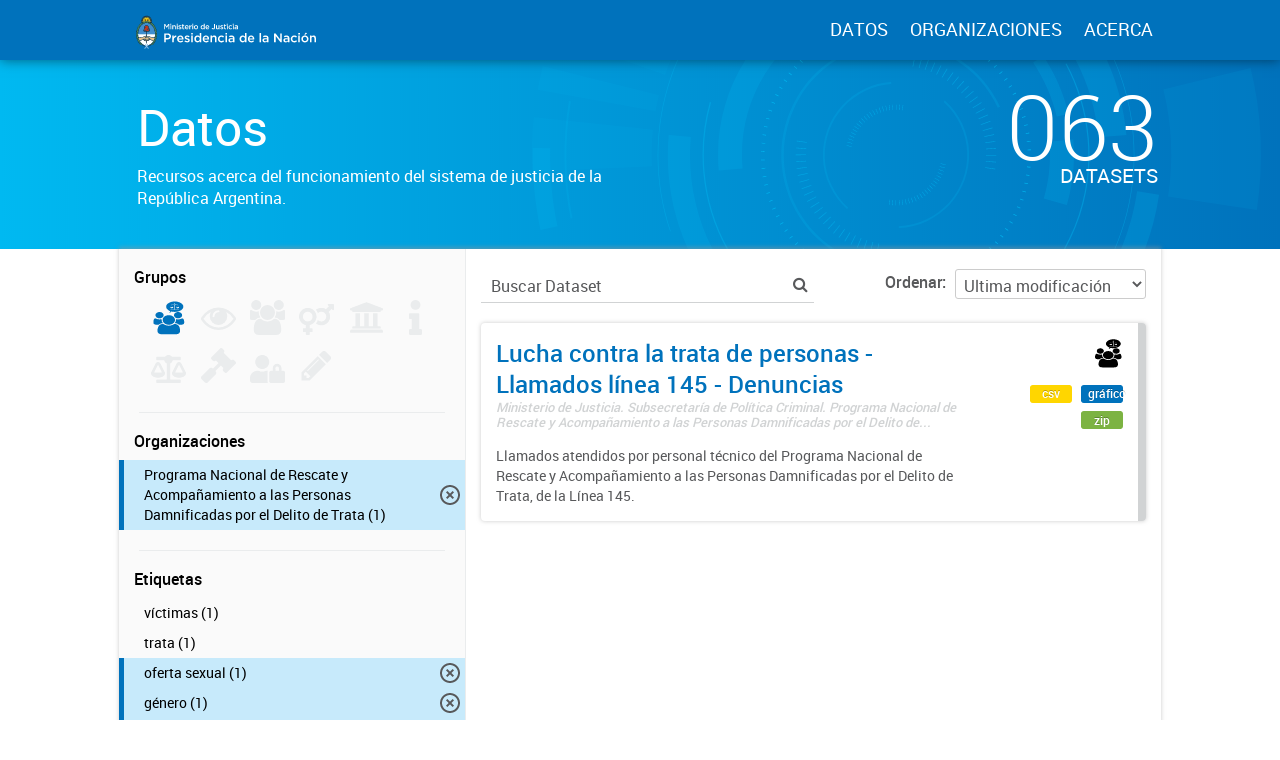

--- FILE ---
content_type: text/html; charset=utf-8
request_url: https://datos.jus.gob.ar/dataset?tags=desapariciones&organization=programa-nacional-de-rescate-y-acompanamiento-a-las-personas-damnificadas-por-el-delito-de-trata&tags=grooming&groups=acceso-a-justicia&tags=explotaci%C3%B3n&tags=g%C3%A9nero&_tags_limit=0&tags=capacitaciones&tags=oferta+sexual
body_size: 11618
content:
<!DOCTYPE html>
<!--[if IE 7]> <html lang="es" class="ie ie7"> <![endif]-->
<!--[if IE 8]> <html lang="es" class="ie ie8"> <![endif]-->
<!--[if IE 9]> <html lang="es" class="ie9"> <![endif]-->
<!--[if gt IE 8]><!--> <html lang="es"> <!--<![endif]-->
  <head>
    <!--[if lte ie 8]><script type="text/javascript" src="/fanstatic/vendor/:version:2016-06-06T15:49:03.71/html5.min.js"></script><![endif]-->
<link rel="stylesheet" type="text/css" href="/fanstatic/vendor/:version:2016-06-06T15:49:03.71/select2/select2.css" />
<link rel="stylesheet" type="text/css" href="/fanstatic/css/:version:2016-07-13T17:30:35.40/main.min.css" />
<link rel="stylesheet" type="text/css" href="/fanstatic/vendor/:version:2016-06-06T15:49:03.71/font-awesome/css/font-awesome.min.css" />
<!--[if ie 7]><link rel="stylesheet" type="text/css" href="/fanstatic/vendor/:version:2016-06-06T15:49:03.71/font-awesome/css/font-awesome-ie7.min.css" /><![endif]-->
<link rel="stylesheet" type="text/css" href="/fanstatic/gobar_css/:version:2019-05-21T08:59:27.37/:bundle:bootstrap_style.css;gobar_style.css" />
<link rel="stylesheet" type="text/css" href="/fanstatic/pages/:version:2018-02-01T07:26:59.88/:bundle:css/bootstrap.css;css/medium-editor.css" />

    <meta charset="utf-8" />
      <meta name="generator" content="ckan 2.5.2" />
      <meta name="viewport" content="width=device-width, initial-scale=1.0">

    <meta property="og:url" content="http://datos.jus.gob.ar">
    <meta property="og:type" content="article">
    <meta property="og:title" content="Portal de Datos Abiertos de la Justicia Argentina">
    <meta property="og:site_name" content="Portal de Datos Abiertos de la Justicia Argentina">
    <meta property="og:description"
          content="Portal de Datos Abiertos de la Justicia Argentina. Recursos libres y reutilizables acerca del sistema de justicia de la República Argentina">
    <meta property="og:image" content="http://datos.jus.gob.ar/img/fb_card.png">
    <meta property="og:image:type" content="image/png">
    <meta property="og:image:width" content="2400">
    <meta property="og:image:height" content="1260">
    <meta property="og:locale" content="es_AR">

    <meta name="twitter:card" content="summary">
    <meta name="twitter:site" content="@jusgobar"/>
    <meta name="twitter:title" content="Datos Justicia Argentina | Datos">
    <meta name="twitter:description" content="Información pública producida, almacenada y publicada por las diferentes áreas del Gobierno de la República Argentina.">
    <meta name="twitter:image:src" content="http://datos.gob.ar/img/twitter_card_data.png">
    <title>Portal de Datos Justicia Argentina - Datos</title>

    
    
    <link rel="shortcut icon" href="/favicon.ico"/>

    <!--[if IE]>
    <script src="/classList.min.js"></script>
    <![endif]-->

    
    
    
    

      
    <link rel="stylesheet" href="https://use.fontawesome.com/releases/v5.8.0/css/all.css" integrity="sha384-Mmxa0mLqhmOeaE8vgOSbKacftZcsNYDjQzuCOm6D02luYSzBG8vpaOykv9lFQ51Y" crossorigin="anonymous">

    
    
      
      
    
    <!-- Google tag (gtag.js) -->
    <script async src="https://www.googletagmanager.com/gtag/js?id=G-WV2T5PRDFE"></script>
    <script>
        window.dataLayer = window.dataLayer || [];
        function gtag(){dataLayer.push(arguments);}
        gtag('js', new Date());
        gtag('config', 'G-WV2T5PRDFE');
    </script>

    
  </head>

  
  <body data-site-root="https://datos.jus.gob.ar/" data-locale-root="https://datos.jus.gob.ar/" >

    
        
<div id="header" class="container-fluid">
    <div id="header-spacing" class="col-xs-12 col-sm-10 col-sm-offset-1">
        <div class="col-xs-12 col-sm-4 no-padding logo-header">
            <a href="/"><img src="/img/jus_logo_1.svg" class="logo-ministerio"></a>
        </div>
        <div class="col-xs-12 col-sm-8 no-padding header-links">
            <a href="/dataset">DATOS</a>
            <a href="/organizaciones">ORGANIZACIONES</a>
            <a href="/datos-abiertos">ACERCA</a>
        </div>
    </div>
</div>
    

    
<!-- Snippet package/title.html start -->


<div id="title" class="package-title container-fluid">
    
<!-- Snippet title_background.html start -->
<div id="background-container">
    
<!-- Snippet svg/home_background.svg start -->
<svg version="1.1" id="background" xmlns="http://www.w3.org/2000/svg" xmlns:xlink="http://www.w3.org/1999/xlink" x="0px" y="0px"
	 viewBox="216 -323.8 1277.3 1283.8" style="enable-background:new 216 -323.8 1277.3 1283.8;" xml:space="preserve">
    <g class="rotate-adjustment" transform="translate(854.7, 318.1)">
        <g id="dieciseis" class="shape-group">
            <g class="rotate-correction" transform="translate(-854.7, -318.1)">
                <circle class="st0" cx="854.7" cy="318.1" r="631.2"/>
                <path class="st1" d="M1143,607.1c-77.1,77.2-180.6,119.7-289.6,119.7v200c82,0,162.5-16.1,237.6-47.9
                    c72.5-30.7,144.2-73.5,200.1-129.4L1143,607.1z"/>
                <path class="st1" d="M1078.7-247.6c-71.6-28.5-147.3-43-225.3-43v200c53,0,103.7,9.7,151.7,28.8L1078.7-247.6z"/>
                <path class="st1" d="M288.9,93.3l185.8,73.9c20.7-51.9,51.3-98.3,91-138.1L424.3-112.3C365.2-53.2,319.7,16,288.9,93.3z"/>
                <path class="st1" d="M261,183.1l195.1,44.2c2-8.7,4.3-17.5,6.8-26l-191.7-57.1C267.4,157,264,170.1,261,183.1z"/>
                <path class="st1" d="M446,319.2H246c0-31,2.2-60.8,6.6-90.3l197.8,29.6C447.5,278.3,446,298.2,446,319.2z"/>
            </g>
        </g>
    </g>
    <g class="rotate-adjustment" transform="translate(854.7, 318.1)">
        <g id="quince" class="shape-group">
            <g class="rotate-correction" transform="translate(-854.7, -318.1)">
                <circle class="st0" cx="854.7" cy="318.1" r="631.2"/>
                <path class="st1" d="M273.6,494.7c-13.3-43.8-21.7-89.4-24.8-135.5l28.9-2c3,43.9,11,87.3,23.6,129L273.6,494.7z"/>
                <path class="st1" d="M1376.7,68.9c-42.4-88.7-107.4-165.8-187.8-222.8l16.8-23.7c84.5,59.9,152.7,140.8,197.2,234L1376.7,68.9z"/>
            </g>
        </g>
    </g>
    <g class="rotate-adjustment" transform="translate(854.7, 318.1)">
        <g id="catorce" class="shape-group">
            <g class="rotate-correction" transform="translate(-854.7, -318.1)">
                <circle class="st0" cx="854.7" cy="318.1" r="631.2"/>
                <path class="st1" d="M635-187.4l-1.2-2.8c65.1-28.3,134.4-43.6,205.8-45.5l0.1,3C768.6-230.8,699.8-215.6,635-187.4z"/>
                <path class="st1" d="M339.9,523.4c-24.4-61.2-37.6-125.9-39.1-192.2l3-0.1c1.5,66,14.6,130.3,38.9,191.2L339.9,523.4z"/>
                <path class="st1" d="M843.1,872.1c-43-0.9-85.8-6.7-127.2-17.4l0.7-2.9c41.1,10.6,83.7,16.4,126.5,17.3V872.1z"/>
            </g>
        </g>
    </g>
    <g class="rotate-adjustment" transform="translate(854.7, 318.1)">
        <g id="trece" class="shape-group">
            <g class="rotate-correction" transform="translate(-854.7, -318.1)">
                <circle class="st0" cx="854.7" cy="318.1" r="631.2"/>
                <path class="st1" d="M489.7,478.1c-22.2-50.5-33.4-104.3-33.4-159.9c0-53.8,10.5-106,31.3-155.1c20.1-47.4,48.8-90,85.4-126.6
                    c36.6-36.6,79.2-65.3,126.6-85.4c49.1-20.8,101.3-31.3,155.1-31.3s106,10.5,155.1,31.3c47.4,20.1,90,48.8,126.6,85.4
                    s65.3,79.2,85.4,126.6c20.8,49.1,31.3,101.3,31.3,155.1c0,51.2-9.6,101-28.4,148.1l-0.9-0.4c18.8-47,28.3-96.6,28.3-147.7
                    c0-53.6-10.5-105.7-31.2-154.7c-20-47.3-48.7-89.8-85.2-126.3s-79-65.1-126.3-85.2c-49-20.7-101-31.2-154.7-31.2
                    C801.1-79.2,749-68.7,700-48c-47.3,20-89.8,48.7-126.3,85.2s-65.1,79-85.2,126.3c-20.7,49-31.2,101-31.2,154.7
                    c0,55.5,11.2,109.1,33.3,159.5L489.7,478.1z"/>
            </g>
        </g>
    </g>
    <g class="rotate-adjustment" transform="translate(854.7, 318.1)">
        <g id="doce" class="shape-group">
            <g class="rotate-correction" transform="translate(-854.7, -318.1)">
                <circle class="st0" cx="854.7" cy="318.1" r="631.2"/>
                <path class="st1" d="M1245.9,47.9c-45.4-65.5-106.9-119-177.9-154.8l18.9-37.5c77.3,38.9,144.2,97.1,193.5,168.4L1245.9,47.9z"/>
                <path class="st1" d="M667.5-119L651-157.6c39.8-17,81.6-29,124.5-35.6l6.4,41.5C742.5-145.7,704-134.7,667.5-119z"/>
                <path class="st1" d="M826,848.8c-34.1-1.8-68.1-6.9-101-15.2l17-67.9c28.6,7.2,58.1,11.6,87.7,13.2L826,848.8z"/>
                <path class="st1" d="M1366.7,461c-9.1,32.9-21.5,65-36.7,95.3l-62.6-31.3c13.2-26.3,23.9-54.2,31.8-82.8L1366.7,461z"/>
            </g>
        </g>
    </g>
    <g class="rotate-adjustment" transform="translate(854.7, 318.1)">
        <g id="once" class="shape-group">
            <g class="rotate-correction" transform="translate(-854.7, -318.1)">
                <circle class="st0" cx="854.7" cy="318.1" r="631.2"/>
                <path class="st1" d="M1142.9,29.9c-34.4-34.4-74.2-62.2-118.3-82.4l15.4-33.6c48.1,22.1,91.5,52.3,129,89.9L1142.9,29.9z"/>
                <path class="st1" d="M629.2-21.5l-20.5-30.8c46.1-30.7,96.9-52.2,150.9-64l7.9,36.2C718-69.3,671.5-49.6,629.2-21.5z"/>
                <path class="st1" d="M580.2,667.9c-13.9-10.9-27.3-22.9-39.9-35.4l26.2-26.2c11.5,11.5,23.8,22.4,36.6,32.5L580.2,667.9z"/>
                <path class="st1" d="M1298.5,345.8c-3.6,58.2-18.3,114.2-43.8,166.6l-33.3-16.2c23.4-48,36.9-99.4,40.1-152.7L1298.5,345.8z"/>
                <path class="st1" d="M801.5,759.6c-57.9-6.9-113-24.8-163.8-53.3l18.1-32.3c46.6,26.1,97.1,42.5,150.1,48.9L801.5,759.6z"/>
            </g>
        </g>
    </g>
    <g class="rotate-adjustment" transform="translate(854.7, 318.1)">
        <g id="diez" class="shape-group">
            <g class="rotate-correction" transform="translate(-854.7, -318.1)">
                <circle class="st0" cx="854.7" cy="318.1" r="631.2"/>
                <path class="st1" d="M627.9,884.7c-74.5-29.8-141.4-73.4-199.1-129.7c-57.6-56.1-102.9-121.9-134.6-195.5l137.7-59.4
                    c23.9,55.5,58.1,105.1,101.6,147.5s94.1,75.3,150.2,97.8L627.9,884.7z"/>
                <path class="st1" d="M1306.2,407c11.7-59.6,11.7-119.8-0.2-179.1l147.1-29.3c15.7,78.6,15.7,158.4,0.2,237.4L1306.2,407z"/>
            </g>
        </g>
    </g>
    <g class="rotate-adjustment" transform="translate(854.7, 318.1)">
        <g id="nueveb" class="shape-group">
            <g class="rotate-correction" transform="translate(-854.7, -318.1)">
                <circle class="st0" cx="854.7" cy="318.1" r="631.2"/>
                <path class="st1" d="M854.4,699.6c-51,0-101.3-10.1-148.3-30c-45.4-19.2-86.1-46.7-121.2-81.8s-62.5-75.8-81.7-121.2
                    c-19.9-47-29.9-97.5-29.9-148.5h37c0,92,35.7,178.5,100.7,243.6c65.1,65.1,151.4,100.9,243.4,100.9L854.4,699.6L854.4,699.6z"/>
            </g>
        </g>
    </g>
    <g class="rotate-adjustment" transform="translate(854.7, 318.1)">
        <g id="nuevea" class="shape-group">
            <g class="rotate-correction" transform="translate(-854.7, -318.1)">
                <circle class="st0" cx="854.7" cy="318.1" r="631.2"/>
                <path class="st1" d="M1241.2,318.2h-47c0-91-35.3-176-99.4-240.1S945.4-21.3,854.7-21.3c-90.8,0-176.2,35.4-240.4,99.7L581,45.2
                    c35.5-35.6,76.9-63.5,123-83.1c47.7-20.2,98.4-30.5,150.7-30.5c52.2,0,102.8,10.2,150.5,30.4c46,19.5,87.4,47.3,122.8,82.8
                    c35.5,35.5,63.4,76.8,82.8,122.9C1231,215.4,1241.2,266.2,1241.2,318.2z"/>
            </g>
        </g>
    </g>
    <g class="rotate-adjustment" transform="translate(854.7, 318.1)">
        <g id="ocho" class="shape-group">
            <g class="rotate-correction" transform="translate(-854.7, -318.1)">
                <circle class="st0" cx="854.7" cy="318.1" r="631.2"/>
                <path class="st1" d="M854.7,641.6c-86.4,0-167.6-33.6-228.7-94.7s-94.7-142.3-94.7-228.7c0-39.7,7.1-78.5,21.1-115.3l1.9,0.7
                    c-13.9,36.5-21,75.1-21,114.5c0,85.9,33.4,166.6,94.1,227.3c60.7,60.7,141.4,94.1,227.3,94.1s166.6-33.4,227.3-94.1
                    c60.7-60.7,94.1-141.4,94.1-227.3c0-44-8.7-86.6-25.9-126.7l1.8-0.8c17.3,40.3,26.1,83.2,26.1,127.5c0,86.4-33.6,167.6-94.7,228.7
                    S941.1,641.6,854.7,641.6z"/>
            </g>
        </g>
    </g>
    <g class="rotate-adjustment" transform="translate(854.7, 318.1)">
        <g id="siete" class="shape-group">
            <g class="rotate-correction" transform="translate(-854.7, -318.1)">
                <circle class="st0" cx="854.7" cy="318.1" r="631.2"/>
                <path class="st1" d="M1130.7,305c-1.6-33.3-9-65.6-22.1-96.1l18.4-7.9c14.1,32.7,22,67.3,23.7,103L1130.7,305z"/>
                <path class="st1" d="M663.7,544.7c-6.4-5.4-12.6-11.1-18.5-17l14.1-14.1c5.5,5.5,11.3,10.9,17.3,15.9L663.7,544.7z"/>
            </g>
        </g>
    </g>
    <g class="rotate-adjustment" transform="translate(854.7, 318.1)">
        <g id="seis" class="shape-group">
            <g class="rotate-correction" transform="translate(-854.7, -318.1)">
                <circle class="st0" cx="854.7" cy="318.1" r="631.2"/>
                <path class="st1" d="M1131.8,426.4l-37.3-14.5c11.7-29.8,17.6-61.6,17.6-93.6h40C1152.1,355.2,1145.2,391.9,1131.8,426.4z"/>
                <path class="st1" d="M597.2,318.2h-40c0-79,30.8-154.2,87-210.3c56.2-56.2,131.2-87.1,210.2-87.1v40c-68,0-133.3,26.8-181.9,75.4
                    C623.9,184.8,597.2,249.2,597.2,318.2z"/>
                <path class="st1" d="M854.4,615.6v-40c69,0,133.6-26.8,182.2-75.4l28.2,28.3C1008.6,584.6,934.4,615.6,854.4,615.6z"/>
            </g>
        </g>
    </g>
    <g class="rotate-adjustment" transform="translate(854.7, 318.1)">
        <g id="cinco" class="shape-group">
            <g class="rotate-correction" transform="translate(-854.7, -318.1)">
                <circle class="st0" cx="854.7" cy="318.1" r="631.2"/>
                <path class="st1" d="M854.4,543.9h-0.8l-0.1-6h0.9L854.4,543.9L854.4,543.9z M868,543.5l-0.4-6l1-0.1l0.4,6L868,543.5z
                     M840.6,543.5l-1-0.1l0.4-6l1,0.1L840.6,543.5z M882.1,542.3l-0.7-6l1-0.1l0.7,6L882.1,542.3z M826.5,542.2l-1-0.1l0.8-6l1,0.1
                    L826.5,542.2z M896.1,540.1l-1.1-5.9l1-0.2l1.1,5.9L896.1,540.1z M812.5,540l-1-0.2l1.1-5.9l1,0.2L812.5,540z M909.9,537.1
                    l-1.5-5.8l1-0.2l1.5,5.8L909.9,537.1z M798.7,536.9l-1-0.3l1.5-5.8l1,0.2L798.7,536.9z M923.6,533.2l-1.8-5.7l0.9-0.3l1.9,5.7
                    L923.6,533.2z M785,533l-1-0.3l1.9-5.7l0.9,0.3L785,533z M936.9,528.5l-2.2-5.6l0.9-0.4l2.2,5.6L936.9,528.5z M771.7,528.2
                    l-0.9-0.4l2.2-5.6l0.9,0.4L771.7,528.2z M950,522.9l-2.5-5.4l0.9-0.4l2.6,5.4L950,522.9z M758.6,522.5l-0.9-0.4l2.6-5.4l0.9,0.4
                    L758.6,522.5z M962.6,516.5l-2.9-5.3l0.9-0.5l2.9,5.3L962.6,516.5z M746,516.1l-0.9-0.5l2.9-5.2l0.9,0.5L746,516.1z M974.8,509.3
                    l-3.2-5.1l0.8-0.5l3.2,5.1L974.8,509.3z M733.8,508.8l-0.9-0.5l3.2-5l0.8,0.5L733.8,508.8z M986.6,501.4l-3.5-4.9l0.8-0.6l3.5,4.8
                    L986.6,501.4z M722,500.9l-0.8-0.6l3.6-4.8l0.8,0.6L722,500.9z M997.8,492.8l-3.8-4.6l0.8-0.6l3.8,4.6L997.8,492.8z M710.8,492.2
                    l-0.8-0.6l3.8-4.6l0.8,0.6L710.8,492.2z M1008.5,483.4l-4.1-4.4l0.7-0.7l4.1,4.4L1008.5,483.4z M700.2,482.8l-0.7-0.7l4.1-4.4
                    l0.7,0.7L700.2,482.8z M1018.5,473.5l-4.4-4.1l0.7-0.7l4.4,4.1L1018.5,473.5z M690.1,472.7l-0.7-0.7l4.4-4.1l0.7,0.7L690.1,472.7z
                     M1028,462.9l-4.6-3.9l0.6-0.8l4.6,3.8L1028,462.9z M680.8,462.1l-0.7-0.8l4.6-3.8l0.6,0.8L680.8,462.1z M1036.7,451.7l-4.8-3.5
                    l0.6-0.8l4.8,3.5L1036.7,451.7z M672.1,450.9l-0.6-0.8l4.9-3.5l0.6,0.8L672.1,450.9z M1044.8,440l-5-3.3l0.5-0.8l5.1,3.2
                    L1044.8,440z M664.1,439.2l-0.5-0.9l5.1-3.2l0.5,0.8L664.1,439.2z M1052.1,427.8l-5.2-2.9l0.5-0.9l5.3,2.9L1052.1,427.8z
                     M656.9,427l-0.5-0.9l5.3-2.9l0.5,0.9L656.9,427z M1058.6,415.2l-5.4-2.6l0.4-0.9l5.4,2.6L1058.6,415.2z M650.4,414.4l-0.4-0.9
                    l5.4-2.5l0.4,0.9L650.4,414.4z M1064.2,402.2l-5.6-2.2l0.4-0.9l5.6,2.2L1064.2,402.2z M644.8,401.5l-0.4-0.9l5.6-2.2l0.4,0.9
                    L644.8,401.5z M1069.2,388.9l-5.7-1.9l0.3-0.9l5.7,1.9L1069.2,388.9z M640,388.1l-0.3-1l5.7-1.8l0.3,0.9L640,388.1z M1073.2,375.3
                    l-5.8-1.5l0.2-1l5.8,1.5L1073.2,375.3z M636,374.5l-0.3-1l5.8-1.5l0.2,1L636,374.5z M1076.2,361.4l-5.9-1.1l0.2-1l5.9,1.1
                    L1076.2,361.4z M632.9,360.7l-0.2-1l5.9-1.1l0.2,1L632.9,360.7z M1078.6,347.4l-5.9-0.8l0.1-1l6,0.7L1078.6,347.4z M630.7,346.7
                    l-0.1-1l6-0.7l0.1,1L630.7,346.7z M1079.9,333.3l-6-0.4l0.1-1l6,0.4L1079.9,333.3z M629.4,332.5l-0.1-1l6-0.4l0.1,1L629.4,332.5z
                     M1080.4,319.4l-6,0.1v-1.3h6V319.4z M635.4,318.2h-6l0,0l-0.2-0.8h6.1L635.4,318.2L635.4,318.2z M1074.1,304.9l-0.1-1l6-0.4l0.1,1
                    L1074.1,304.9z M635.3,304.6l-6-0.4l0.1-1l6,0.4L635.3,304.6z M1072.8,291.1l-0.1-1l6-0.8l0.1,1L1072.8,291.1z M636.6,290.8l-6-0.7
                    l0.1-1l6,0.8L636.6,290.8z M1070.7,277.5l-0.2-1l5.9-1.1l0.2,1L1070.7,277.5z M638.7,277.2l-5.9-1.1l0.2-1l5.9,1.1L638.7,277.2z
                     M1067.7,264l-0.2-1l5.8-1.5l0.3,1L1067.7,264z M641.7,263.7l-5.8-1.5l0.3-1l5.8,1.5L641.7,263.7z M1063.9,250.8l-0.3-0.9l5.7-1.9
                    l0.3,1L1063.9,250.8z M645.5,250.4l-5.7-1.8l0.3-1l5.7,1.9L645.5,250.4z M1059.2,237.8l-0.4-0.9l5.6-2.2l0.4,0.9L1059.2,237.8z
                     M650.2,237.4l-5.6-2.2l0.4-0.9l5.6,2.2L650.2,237.4z M1053.8,225.1l-0.4-0.9l5.4-2.6l0.4,0.9L1053.8,225.1z M655.7,224.7l-5.4-2.5
                    l0.4-0.9l5.4,2.6L655.7,224.7z M1047.6,212.8l-0.5-0.9l5.2-2.9l0.5,0.9L1047.6,212.8z M662,212.4l-5.3-2.9l0.5-0.9l5.2,2.9
                    L662,212.4z M1040.6,200.9l-0.5-0.8l5.1-3.2l0.5,0.9L1040.6,200.9z M669,200.5l-5.1-3.2l0.5-0.9l5.1,3.2L669,200.5z M1032.9,189.5
                    l-0.6-0.8l4.8-3.5l0.6,0.8L1032.9,189.5z M676.8,189.1l-4.9-3.5l0.6-0.8l4.8,3.6L676.8,189.1z M1024.5,178.6l-0.6-0.8l4.6-3.8
                    l0.7,0.8L1024.5,178.6z M685.2,178.2l-4.6-3.8l0.6-0.8l4.6,3.8L685.2,178.2z M1015.4,168.2l-0.7-0.7l4.4-4.1l0.7,0.7L1015.4,168.2z
                     M694.3,167.8l-4.4-4.1l0.7-0.7l4.4,4.1L694.3,167.8z M1005.6,158.4l-0.7-0.7l4.1-4.4l0.7,0.7L1005.6,158.4z M704.1,158.1l-4.1-4.4
                    l0.7-0.7l4.1,4.4L704.1,158.1z M995.3,149.2l-0.8-0.6l3.8-4.6l0.8,0.6L995.3,149.2z M714.4,148.9l-3.8-4.6l0.8-0.6l3.8,4.6
                    L714.4,148.9z M984.4,140.7l-0.8-0.6l3.5-4.9l0.8,0.6L984.4,140.7z M725.3,140.4l-3.5-4.8l0.8-0.6l3.5,4.9L725.3,140.4z M973,132.9
                    l-0.8-0.5l3.2-5.1l0.9,0.5L973,132.9z M736.7,132.7l-3.2-5.1l0.9-0.5l3.2,5.1L736.7,132.7z M961.2,125.8l-0.9-0.5l2.9-5.3l0.9,0.5
                    L961.2,125.8z M748.6,125.6l-2.9-5.3l0.9-0.5l2.9,5.3L748.6,125.6z M948.9,119.5l-0.9-0.4l2.5-5.4l0.9,0.4L948.9,119.5z
                     M760.8,119.3l-2.6-5.4l0.9-0.4l2.5,5.4L760.8,119.3z M936.2,114l-0.9-0.4l2.2-5.6l0.9,0.4L936.2,114z M773.5,113.9l-2.2-5.6
                    l0.9-0.4l2.2,5.6L773.5,113.9z M923.2,109.3l-0.9-0.3l1.8-5.7l1,0.3L923.2,109.3z M786.5,109.2l-1.9-5.7l1-0.3l1.8,5.7L786.5,109.2
                    z M910,105.4l-1-0.2l1.5-5.8l1,0.3L910,105.4z M799.7,105.3l-1.5-5.8l1-0.3l1.5,5.8L799.7,105.3z M896.5,102.3l-1-0.2l1.1-5.9
                    l1,0.2L896.5,102.3z M813.2,102.3l-1.1-5.9l1-0.2l1.1,5.9L813.2,102.3z M882.9,100.2l-1-0.1l0.7-6l1,0.1L882.9,100.2z M826.8,100.1
                    l-0.8-6l1-0.1l0.7,6L826.8,100.1z M869.1,98.8l-1-0.1l0.4-6l1,0.1L869.1,98.8z M840.5,98.8l-0.4-6l1-0.1l0.4,6L840.5,98.8z
                     M855.3,98.2h-0.7h-0.3v-6h0.3h0.7V98.2z"/>
            </g>
        </g>
    </g>
    <g class="rotate-adjustment" transform="translate(854.7, 318.1)">
        <g id="cuatro" class="shape-group">
            <g class="rotate-correction" transform="translate(-854.7, -318.1)">
                <circle class="st0" cx="854.7" cy="318.1" r="631.2"/>
                <path class="st1" d="M854.4,509.9c-105,0-191.6-86-191.6-191.7c0-11.7,1.1-23.5,3.3-34.9c2.2-12.1,5.7-24,10.2-35.4
                    c14-35.4,38-65.6,69.3-87.3c32.1-22.3,69.8-34,109.1-34c105.7,0,191.7,85.7,191.7,191.7h-4c0-104-84.2-187.7-187.7-187.7
                    c-38.4,0-75.3,11.5-106.8,33.3c-30.7,21.3-54.2,50.9-67.9,85.5c-4.4,11.2-7.8,22.8-9.9,34.7c-2.1,11.2-3.3,22.7-3.3,34.2
                    c0,103.5,84.6,187.7,187.6,187.7L854.4,509.9L854.4,509.9z"/>
            </g>
        </g>
    </g>
    <g class="rotate-adjustment" transform="translate(854.7, 318.1)">
        <g id="tres" class="shape-group">
            <g class="rotate-correction" transform="translate(-854.7, -318.1)">
                <circle class="st0" cx="854.7" cy="318.1" r="631.2"/>
                <path class="st1" d="M1005.1,311.5v-0.9l17-0.8v1.1L1005.1,311.5z M1004.3,301.1l-0.1-0.9l16.9-2l0.1,1L1004.3,301.1z
                     M1002.8,290.9l-0.2-0.9l16.7-3.2l0.2,1L1002.8,290.9z M1000.6,280.7l-0.2-0.9l16.4-4.3l0.3,1L1000.6,280.7z M997.6,270.7l-0.3-0.9
                    l16.1-5.4l0.3,1L997.6,270.7z M994,261l-0.4-0.9l15.7-6.6l0.4,1L994,261z M989.7,251.5l-0.4-0.8l15.2-7.6l0.5,1L989.7,251.5z
                     M984.8,242.3l-0.5-0.8l14.6-8.6l0.5,0.9L984.8,242.3z M979.3,233.6l-0.5-0.8l14-9.6l0.6,0.9L979.3,233.6z M973.1,225.2l-0.6-0.8
                    l13.3-10.6l0.6,0.8L973.1,225.2z M966.4,217.2l-0.6-0.7l12.5-11.5l0.7,0.8L966.4,217.2z M959.2,209.7l-0.7-0.7l11.7-12.3l0.8,0.7
                    L959.2,209.7z M951.4,202.8l-0.7-0.6l10.8-13.1l0.8,0.7L951.4,202.8z M943.2,196.3l-0.8-0.6l9.9-13.8l0.8,0.6L943.2,196.3z
                     M934.6,190.5l-0.8-0.5l8.9-14.5l0.9,0.6L934.6,190.5z M925.6,185.3l-0.8-0.4l7.9-15l0.9,0.5L925.6,185.3z M916.2,180.7l-0.9-0.4
                    l6.9-15.6l1,0.4L916.2,180.7z M906.6,176.7l-0.9-0.3l5.7-16l1,0.4L906.6,176.7z M896.7,173.5l-0.9-0.3l4.6-16.4l1,0.3L896.7,173.5z
                     M886.6,171l-0.9-0.2l3.5-16.6l1,0.2L886.6,171z M876.4,169.1l-0.9-0.1l2.3-16.8l1.1,0.1L876.4,169.1z M866,168l-0.9-0.1l1.1-17
                    l1,0.1L866,168z M855.5,167.6h-1.1v-17h1.1V167.6z"/>
                <path class="st1" d="M854.4,485.7h-0.9v-17h0.9V485.7z M843.1,485.3l-1-0.1l1.2-17l0.9,0.1L843.1,485.3z M831.6,484.1l-1.1-0.1
                    l2.4-16.8l0.9,0.1L831.6,484.1z M820.2,482.2l-1-0.2l3.6-16.6l0.9,0.2L820.2,482.2z M808.9,479.4l-1-0.3l4.7-16.3l0.9,0.3
                    L808.9,479.4z M797.9,475.9l-1-0.4l5.9-16l0.9,0.3L797.9,475.9z M787.1,471.5l-1-0.4l7-15.5l0.9,0.4L787.1,471.5z M776.7,466.5
                    l-0.9-0.5l8-15l0.8,0.4L776.7,466.5z M766.6,460.7l-0.9-0.6l9-14.4l0.8,0.5L766.6,460.7z M757,454.3l-0.9-0.6l10-13.7l0.8,0.6
                    L757,454.3z M747.8,447.2l-0.8-0.7l10.9-13l0.7,0.6L747.8,447.2z M739.1,439.5l-0.8-0.7l11.8-12.2l0.7,0.7L739.1,439.5z M731,431.3
                    l-0.7-0.8l12.6-11.4l0.6,0.7L731,431.3z M723.5,422.5l-0.7-0.8l13.4-10.5l0.6,0.7L723.5,422.5z M716.6,413.2l-0.6-0.9l14.1-9.6
                    l0.5,0.8L716.6,413.2z M710.4,403.4l-0.5-0.9l14.7-8.6l0.5,0.8L710.4,403.4z M704.8,393.3l-0.5-0.9l15.2-7.6l0.4,0.9L704.8,393.3z
                     M700,382.7l-0.4-1l15.7-6.5l0.4,0.9L700,382.7z M695.9,371.9l-0.3-1l16.1-5.3l0.3,0.9L695.9,371.9z M692.6,360.8l-0.3-1l16.5-4.2
                    l0.2,0.9L692.6,360.8z M690,349.5l-0.2-1l16.7-3.1l0.2,0.9L690,349.5z M688.3,338.1l-0.1-1l16.9-1.9l0.1,1L688.3,338.1z
                     M687.3,326.5v-1.1l17-0.7v0.9L687.3,326.5z"/>
            </g>
        </g>
    </g>
    <g class="rotate-adjustment" transform="translate(854.7, 318.1)">
        <g id="dos" class="shape-group">
            <g class="rotate-correction" transform="translate(-854.7, -318.1)">
                <circle class="st0" cx="854.7" cy="318.1" r="631.2"/>
                <path class="st1" d="M851.4,242.6h-0.5l-0.4-8.5h0.5L851.4,242.6z M846.1,243l-0.5,0.1l-1-8.5l0.5-0.1L846.1,243z M841,243.8
                    l-0.5,0.1l-1.6-8.4l0.5-0.1L841,243.8z M835.9,244.9l-0.4,0.1l-2.2-8.3l0.5-0.1L835.9,244.9z M830.9,246.4l-0.5,0.2l-2.7-8.1
                    l0.5-0.2L830.9,246.4z M826,248.2l-0.4,0.2l-3.3-7.9l0.5-0.2L826,248.2z M821.2,250.3l-0.4,0.2l-3.8-7.6l0.5-0.2L821.2,250.3z
                     M816.6,252.8l-0.4,0.2l-4.3-7.3l0.5-0.3L816.6,252.8z M812.2,255.6l-0.4,0.3l-4.8-7l0.4-0.3L812.2,255.6z M808,258.7l-0.4,0.3
                    l-5.3-6.7l0.4-0.3L808,258.7z M804,262l-0.4,0.3l-5.8-6.3l0.4-0.3L804,262z M800.3,265.7L800,266l-6.2-5.9l0.4-0.4L800.3,265.7z
                     M796.8,269.6l-0.3,0.4l-6.6-5.4l0.3-0.4L796.8,269.6z M793.5,273.7l-0.3,0.4l-6.9-5l0.3-0.4L793.5,273.7z M790.6,278l-0.3,0.4
                    l-7.3-4.5l0.3-0.5L790.6,278z M788,282.5l-0.2,0.4l-7.6-4l0.3-0.5L788,282.5z M785.7,287.2l-0.2,0.4l-7.8-3.4l0.2-0.5L785.7,287.2z
                     M783.7,292.1l-0.2,0.4l-8-2.9l0.2-0.5L783.7,292.1z M782.1,297l-0.1,0.5l-8.2-2.3l0.1-0.5L782.1,297z M780.8,302.1l-0.1,0.5
                    l-8.4-1.8l0.1-0.5L780.8,302.1z M779.9,307.2l-0.1,0.5l-8.5-1.2l0.1-0.5L779.9,307.2z M779.3,312.4v0.5l-8.5-0.6v-0.5L779.3,312.4z
                     M779.1,317.7v0.5h-8.5v-0.5H779.1z"/>
                <path class="st1" d="M938.8,318.2v0.5h-8.5v-0.5H938.8z M938.6,323.9v0.5l-8.5-0.6v-0.5L938.6,323.9z M938,329.7l-0.1,0.5l-8.4-1.2
                    l0.1-0.5L938,329.7z M937,335.5l-0.1,0.5l-8.3-1.8l0.1-0.5L937,335.5z M935.6,341.1l-0.1,0.5l-8.2-2.4l0.1-0.5L935.6,341.1z
                     M933.8,346.6l-0.2,0.5l-8-3l0.2-0.4L933.8,346.6z M931.7,352l-0.2,0.5l-7.8-3.5l0.2-0.4L931.7,352z M929.1,357.3l-0.2,0.5l-7.5-4
                    l0.2-0.4L929.1,357.3z M926.3,362.3l-0.3,0.4l-7.2-4.5l0.3-0.4L926.3,362.3z M923,367.2l-0.3,0.4l-6.9-5l0.3-0.4L923,367.2z
                     M919.5,371.8l-0.3,0.4l-6.5-5.5l0.3-0.4L919.5,371.8z M915.6,376.1l-0.4,0.4l-6.1-5.9l0.3-0.3L915.6,376.1z M911.5,380.2l-0.4,0.4
                    l-5.7-6.3l0.4-0.3L911.5,380.2z M907,384l-0.4,0.3l-5.3-6.7l0.4-0.3L907,384z M902.4,387.4l-0.4,0.3l-4.8-7.1l0.4-0.3L902.4,387.4z
                     M897.5,390.6l-0.5,0.3l-4.3-7.4l0.4-0.2L897.5,390.6z M892.4,393.4l-0.5,0.2l-3.8-7.6l0.4-0.2L892.4,393.4z M887.1,395.8l-0.5,0.2
                    l-3.2-7.9l0.4-0.2L887.1,395.8z M881.7,397.8l-0.5,0.2l-2.7-8.1l0.4-0.2L881.7,397.8z M876.1,399.5l-0.5,0.1l-2.1-8.3l0.5-0.1
                    L876.1,399.5z M870.4,400.8l-0.5,0.1l-1.5-8.4l0.5-0.1L870.4,400.8z M864.7,401.7l-0.5,0.1l-1-8.5l0.5-0.1L864.7,401.7z
                     M858.9,402.2h-0.5l-0.4-8.5h0.5L858.9,402.2z"/>
            </g>
        </g>
    </g>
    <g class="rotate-adjustment" transform="translate(854.7, 318.1)">
        <g id="uno" class="shape-group">
            <g class="rotate-correction" transform="translate(-854.7, -318.1)">
                <circle class="st0" cx="854.7" cy="318.1" r="631.2"/>
                <path class="st2" d="M742.1,365.4c-6.3-15-9.5-30.9-9.5-47.3c0-67.3,54.8-122.1,122.1-122.1c15.2,0,30,2.7,44,8.2l-1.1,2.8
                    c-13.7-5.3-28.1-8-42.9-8c-65.7,0-119.1,53.4-119.1,119.1c0,16,3.1,31.5,9.3,46.1L742.1,365.4z"/>
                <path class="st2" d="M854.7,440.2c-16.3,0-32.2-3.2-47.2-9.4l1.2-2.8c14.6,6.1,30.1,9.2,46,9.2c65.7,0,119.1-53.4,119.1-119.1
                    c0-16.2-3.2-32-9.5-46.8l2.8-1.2c6.5,15.2,9.8,31.3,9.8,48C976.8,385.5,922,440.2,854.7,440.2z"/>
            </g>
        </g>
    </g>
</svg>
<!-- Snippet svg/home_background.svg end -->

</div>
<!-- Snippet title_background.html end -->

    <div class="col-xs-12 col-md-10 col-md-offset-1">
        <div id="title-container" class="col-xs-12 col-md-6">
            <h1>Datos</h1>

            <p class="description">
                Recursos acerca del funcionamiento del sistema de justicia de la República Argentina.
            </p>
        </div>
        <div id="stats" class="col-xs-12 col-md-4 col-md-offset-2">
            <div class="col-xs-12">
                <p class="stat">063</p>

                <p class="stats-legend datasets">DATASETS</p>
            </div>
        </div>
    </div>
</div>


<!-- Snippet package/title.html end -->


    <div class="package-container container-fluid">
        <div class="package-search col-xs-12 col-md-10 col-md-offset-1">
            
<!-- Snippet package/snippets/search_filters.html start -->
<div class="filters-container col-md-4">
    <div class="hidden-md hidden-lg hide-filters-button">
        <i class="icon-chevron-left"></i>
    </div>
    
<!-- Snippet package/snippets/search_facets_groups.html start -->

    <div class="search-filter invisible" style="color:#000000">
        <h2 class="filter-title">Grupos</h2>

        <div class="group-images" style="color:#000000"><div class="group-image-container available active"><a href="/dataset?tags=desapariciones&amp;organization=programa-nacional-de-rescate-y-acompanamiento-a-las-personas-damnificadas-por-el-delito-de-trata&amp;tags=grooming&amp;tags=explotaci%C3%B3n&amp;tags=g%C3%A9nero&amp;_tags_limit=0&amp;tags=capacitaciones&amp;tags=oferta+sexual"><img src="https://datos.jus.gob.ar/uploads/group/2016-08-03-163801.767777group-profile-users.svg" data-title="Acceso a Justicia (1)" data-replace="svg"></a></div><div class="group-image-container  "><img src="https://datos.jus.gob.ar/uploads/group/2016-07-14-131755.821247eye.svg" data-title="Transparencia y anticorrupción (0)" data-replace="svg"></div><div class="group-image-container  "><img src="https://datos.jus.gob.ar/uploads/group/2016-07-12-195107.479006users.svg" data-title="Derechos Humanos (0)" data-replace="svg"></div><div class="group-image-container  "><img src="https://datos.jus.gob.ar/uploads/group/2019-05-31-153033.117891venus-mars-solid.svg" data-title="Género (0)" data-replace="svg"></div><div class="group-image-container  "><img src="https://datos.jus.gob.ar/uploads/group/2018-05-18-142450.779933university.svg" data-title="Instituciones de Justicia (0)" data-replace="svg"></div><div class="group-image-container  "><img src="https://datos.jus.gob.ar/uploads/group/2019-05-31-154200.456296info-solid.svg" data-title="Legislación (0)" data-replace="svg"></div><div class="group-image-container  "><img src="https://datos.jus.gob.ar/uploads/group/2019-05-31-153209.772235balance-scale-solid.svg" data-title="Poder Judicial (0)" data-replace="svg"></div><div class="group-image-container  "><img src="https://datos.jus.gob.ar/uploads/group/2019-05-31-153355.147813gavel-solid.svg" data-title="Política Criminal (0)" data-replace="svg"></div><div class="group-image-container  "><img src="https://datos.jus.gob.ar/uploads/group/2019-05-31-154130.570592user-lock-solid.svg" data-title="Sistema Penitenciario (0)" data-replace="svg"></div><div class="group-image-container  "><img src="https://datos.jus.gob.ar/uploads/group/2016-07-12-195222.691619pencil.svg" data-title="Sistema Registral (0)" data-replace="svg"></div></div>

        <hr>
    </div>

<!-- Snippet package/snippets/search_facets_groups.html end -->

    
<!-- Snippet package/snippets/search_facets.html start -->

    <div class="search-filter invisible" style="color:#000000">
        <h2 class="filter-title" style="color:#000000">Organizaciones</h2>
        
            <ul class="filter-values" style="color:#000000">
                
                    
                    
                    <a href="/dataset?tags=desapariciones&amp;tags=grooming&amp;groups=acceso-a-justicia&amp;tags=explotaci%C3%B3n&amp;tags=g%C3%A9nero&amp;_tags_limit=0&amp;tags=capacitaciones&amp;tags=oferta+sexual">
                        <li class="filter-value  active">
                            <span>Programa Nacional de Rescate y Acompañamiento a las Personas Damnificadas por el Delito de Trata (1)</span>
                            <img class="close-filter" src="/img/close-filter.svg">
                        </li>
                    </a>
                
            </ul>

            
                
            
        
        <hr>
    </div>

<!-- Snippet package/snippets/search_facets.html end -->

    
<!-- Snippet package/snippets/search_facets.html start -->

    <div class="search-filter invisible" style="color:#000000">
        <h2 class="filter-title" style="color:#000000">Etiquetas</h2>
        
            <ul class="filter-values" style="color:#000000">
                
                    
                    
                    <a href="/dataset?tags=desapariciones&amp;organization=programa-nacional-de-rescate-y-acompanamiento-a-las-personas-damnificadas-por-el-delito-de-trata&amp;tags=grooming&amp;tags=v%C3%ADctimas&amp;tags=explotaci%C3%B3n&amp;groups=acceso-a-justicia&amp;tags=g%C3%A9nero&amp;_tags_limit=0&amp;tags=capacitaciones&amp;tags=oferta+sexual">
                        <li class="filter-value ">
                            <span>víctimas (1)</span>
                            <img class="close-filter" src="/img/close-filter.svg">
                        </li>
                    </a>
                
                    
                    
                    <a href="/dataset?tags=desapariciones&amp;organization=programa-nacional-de-rescate-y-acompanamiento-a-las-personas-damnificadas-por-el-delito-de-trata&amp;tags=grooming&amp;tags=trata&amp;tags=explotaci%C3%B3n&amp;groups=acceso-a-justicia&amp;tags=g%C3%A9nero&amp;_tags_limit=0&amp;tags=capacitaciones&amp;tags=oferta+sexual">
                        <li class="filter-value ">
                            <span>trata (1)</span>
                            <img class="close-filter" src="/img/close-filter.svg">
                        </li>
                    </a>
                
                    
                    
                    <a href="/dataset?tags=desapariciones&amp;organization=programa-nacional-de-rescate-y-acompanamiento-a-las-personas-damnificadas-por-el-delito-de-trata&amp;tags=grooming&amp;groups=acceso-a-justicia&amp;tags=explotaci%C3%B3n&amp;tags=g%C3%A9nero&amp;_tags_limit=0&amp;tags=capacitaciones">
                        <li class="filter-value  active">
                            <span>oferta sexual (1)</span>
                            <img class="close-filter" src="/img/close-filter.svg">
                        </li>
                    </a>
                
                    
                    
                    <a href="/dataset?tags=desapariciones&amp;organization=programa-nacional-de-rescate-y-acompanamiento-a-las-personas-damnificadas-por-el-delito-de-trata&amp;tags=grooming&amp;groups=acceso-a-justicia&amp;tags=explotaci%C3%B3n&amp;_tags_limit=0&amp;tags=capacitaciones&amp;tags=oferta+sexual">
                        <li class="filter-value  active">
                            <span>género (1)</span>
                            <img class="close-filter" src="/img/close-filter.svg">
                        </li>
                    </a>
                
                    
                    
                    <a href="/dataset?tags=desapariciones&amp;organization=programa-nacional-de-rescate-y-acompanamiento-a-las-personas-damnificadas-por-el-delito-de-trata&amp;groups=acceso-a-justicia&amp;tags=explotaci%C3%B3n&amp;tags=g%C3%A9nero&amp;_tags_limit=0&amp;tags=capacitaciones&amp;tags=oferta+sexual">
                        <li class="filter-value  active">
                            <span>grooming (1)</span>
                            <img class="close-filter" src="/img/close-filter.svg">
                        </li>
                    </a>
                
                    
                    
                    <a href="/dataset?tags=desapariciones&amp;organization=programa-nacional-de-rescate-y-acompanamiento-a-las-personas-damnificadas-por-el-delito-de-trata&amp;tags=grooming&amp;groups=acceso-a-justicia&amp;tags=g%C3%A9nero&amp;_tags_limit=0&amp;tags=capacitaciones&amp;tags=oferta+sexual">
                        <li class="filter-value  active">
                            <span>explotación (1)</span>
                            <img class="close-filter" src="/img/close-filter.svg">
                        </li>
                    </a>
                
                    
                    
                    <a href="/dataset?organization=programa-nacional-de-rescate-y-acompanamiento-a-las-personas-damnificadas-por-el-delito-de-trata&amp;tags=grooming&amp;groups=acceso-a-justicia&amp;tags=explotaci%C3%B3n&amp;tags=g%C3%A9nero&amp;_tags_limit=0&amp;tags=capacitaciones&amp;tags=oferta+sexual">
                        <li class="filter-value  active">
                            <span>desapariciones (1)</span>
                            <img class="close-filter" src="/img/close-filter.svg">
                        </li>
                    </a>
                
                    
                    
                    <a href="/dataset?tags=desapariciones&amp;organization=programa-nacional-de-rescate-y-acompanamiento-a-las-personas-damnificadas-por-el-delito-de-trata&amp;tags=grooming&amp;groups=acceso-a-justicia&amp;tags=explotaci%C3%B3n&amp;tags=g%C3%A9nero&amp;_tags_limit=0&amp;tags=oferta+sexual">
                        <li class="filter-value  active">
                            <span>capacitaciones (1)</span>
                            <img class="close-filter" src="/img/close-filter.svg">
                        </li>
                    </a>
                
            </ul>

            
                <a href="/dataset?tags=desapariciones&amp;organization=programa-nacional-de-rescate-y-acompanamiento-a-las-personas-damnificadas-por-el-delito-de-trata&amp;tags=grooming&amp;groups=acceso-a-justicia&amp;tags=explotaci%C3%B3n&amp;tags=g%C3%A9nero&amp;tags=capacitaciones&amp;tags=oferta+sexual"
                   class="filter-show-less">
                    <p>
                        
<!-- Snippet svg/flecha_arriba.svg start -->
<?xml version="1.0" encoding="utf-8"?>
<svg version="1.1" id="Capa_1" xmlns="http://www.w3.org/2000/svg" xmlns:xlink="http://www.w3.org/1999/xlink" x="0px" y="0px"
	 viewBox="-9 12.9 15.1 11.1" style="enable-background:new -9 12.9 15.1 11.1;" xml:space="preserve" class="arrow-down">
<style type="text/css">
	.st0{fill:#D1D3D4;}
</style>
<g>
	<path class="st0" d="M4.2,24l-5.7-5.7L-7.2,24L-9,22.3l7.5-7.5L6,22.3L4.2,24z"/>
</g>
</svg>
<!-- Snippet svg/flecha_arriba.svg end -->

                        Mostrar menos
                        
<!-- Snippet svg/flecha_arriba.svg start -->
<?xml version="1.0" encoding="utf-8"?>
<svg version="1.1" id="Capa_1" xmlns="http://www.w3.org/2000/svg" xmlns:xlink="http://www.w3.org/1999/xlink" x="0px" y="0px"
	 viewBox="-9 12.9 15.1 11.1" style="enable-background:new -9 12.9 15.1 11.1;" xml:space="preserve" class="arrow-down">
<style type="text/css">
	.st0{fill:#D1D3D4;}
</style>
<g>
	<path class="st0" d="M4.2,24l-5.7-5.7L-7.2,24L-9,22.3l7.5-7.5L6,22.3L4.2,24z"/>
</g>
</svg>
<!-- Snippet svg/flecha_arriba.svg end -->

                    </p>
                </a>
            
        
        <hr>
    </div>

<!-- Snippet package/snippets/search_facets.html end -->

    <a class="close no-text hide-filters"><i class="icon-remove-sign"></i><span class="text">close</span></a>
</div>
<!-- Snippet package/snippets/search_filters.html end -->

            
<!-- Snippet package/snippets/search_results.html start -->
<div id="search-results" class="col-xs-12 col-md-8 invisible">
    

    

    
<!-- Snippet package/snippets/search_form.html start -->








<form id="dataset-search-form"  class="search-form container-fluid search-and-order"
      method="get" data-module="select-switch">
    <div class="searcher col-xs-12 col-sm-6">
        <div class="hidden-md hidden-lg menu-button">
            
<!-- Snippet svg/menu.svg start -->
<svg fill="#000000" height="24" viewBox="0 0 24 24" width="24" xmlns="http://www.w3.org/2000/svg">
    <path d="M3 18h18v-2H3v2zm0-5h18v-2H3v2zm0-7v2h18V6H3z"/>
</svg>
<!-- Snippet svg/menu.svg end -->

        </div>

        <input type="text" class="search" name="q" value="" autocomplete="off"
               placeholder="Buscar Dataset">
        <button type="submit" value="search">
            <i class="icon-search"></i>
        </button>
    </div>

    <span>
  
  

  
    
      
  <input type="hidden" name="tags" value="desapariciones" />

    
  
    
      
  <input type="hidden" name="organization" value="programa-nacional-de-rescate-y-acompanamiento-a-las-personas-damnificadas-por-el-delito-de-trata" />

    
  
    
      
  <input type="hidden" name="tags" value="grooming" />

    
  
    
      
  <input type="hidden" name="groups" value="acceso-a-justicia" />

    
  
    
      
  <input type="hidden" name="tags" value="explotación" />

    
  
    
      
  <input type="hidden" name="tags" value="género" />

    
  
    
      
  <input type="hidden" name="tags" value="capacitaciones" />

    
  
    
      
  <input type="hidden" name="tags" value="oferta sexual" />

    
  
</span>

    <div class="order hidden-xs col-sm-6">
        <label for="field-order-by">Ordenar</label>
        <select id="field-order-by" name="sort">
            
                
                    <option value="metadata_modified desc">Ultima modificación</option>
                
            
                
                    <option value="title_string asc">Ascendente (A - Z)</option>
                
            
                
                    <option value="title_string desc">Descendente (Z - A)</option>
                
            
        </select>
        <button class="btn js-hide" type="submit" style="display:none;"></button>
    </div>

</form>


    



<!-- Snippet package/snippets/search_form.html end -->


    <div class="dataset-list">
        
        
	        
<!-- Snippet package/snippets/search_item.html start -->





<a href="/dataset/lucha-contra-la-trata-de-personas-llamados-linea-145-denuncias" class="dataset-item">
    <div class="dataset-container">
        <div class="dataset-border container-fluid">
            <div class="dataset-content col-xs-9">
                <h3 class="dataset-title">Lucha contra la trata de personas - Llamados línea 145 - Denuncias</h3>

                <div class="dataset-author"> Ministerio de Justicia. Subsecretaría de Política Criminal. Programa Nacional de Rescate y Acompañamiento a las Personas Damnificadas por el Delito de... </div>
                <div class="dataset-notes">Llamados atendidos por personal técnico del Programa Nacional de Rescate y Acompañamiento a las Personas Damnificadas por el Delito de Trata, de la Línea 145.</div>
            </div>
            <div class="dataset-groups-and-resources col-xs-3">
                <div class="dataset-groups">
                    
                        <img src="/uploads/group/2016-08-03-163801.767777group-profile-users.svg" title="Acceso a Justicia" class="group-image">
                    
                </div>
                <div class="dataset-resources">
                    
                        <span class="label" data-format="csv">csv</span>
                    
                        <span class="label" data-format="gráfico">gráfico</span>
                    
                        <span class="label" data-format="zip">zip</span>
                    
                </div>
            </div>
        </div>

    </div>
</a>
<!-- Snippet package/snippets/search_item.html end -->

        
    </div>

    

    <div class="filters-veil"></div>
</div>
<!-- Snippet package/snippets/search_results.html end -->

        </div>
    </div>

    


        <footer class="site-footer">
<div id="footer" class="container-fluid">
    <div id="footer-spacer" class="col-xs-12">
      <div class="footer-section links-externos col-xs-12 col-sm-6 col-md-5 col-lg-6">
          <a href="mailto:datosjusticia@jus.gov.ar"><i class="icon-envelope"></i>datosjusticia@jus.gov.ar</a>
        </p>
        <p>
        <a rel="license" href="https://creativecommons.org/licenses/by/4.0/" title="Creative Commons Attribution 4.0 International license">
			<i class="fab fa-creative-commons"> </i>
			<!-- i class="fab fa-creative-commons-by"></i-->
			Commons Attribution 4.0 International license
			</a>
        </p>
        <address style="color:#FFFFFF">(+5411) 5300-4000 | Sarmiento 329 | C 1041 AAG | Ciudad Autónoma de Buenos Aires | Argentina</address>
        <p class="ckan-link">
          DESARROLLADO CON <a href="http://ckan.org/" target="_blank"><img class="ckan-logo" src="/img/cklogo.svg"></a>
        </p>
      </div>
      <div class="footer-section links-internos hidden-xs hidden-sm col-md-3">
          <a style="padding-bottom: 2em;" href="/datos-abiertos"><p>DATOS ABIERTOS</p></a>
          <a style="padding-bottom: 2em;" href="/marco-legal"><p>MARCO LEGAL</p></a>
          <a style="padding-bottom: 2em;" href="/plataforma"><p>PLATAFORMA</p></a>
          <!-- deprecated version 0.2.0 -->
          <!--a style="padding-bottom: 2em;" href="gobar_estadistica"><p>ESTADISTICA JUDICIAL</p></a-->
      </div>
      
      <div class="footer-section logo col-xs-12 col-sm-6 col-md-4 col-lg-3">
        <p>
          <a href="/"><img src="http://datos.jus.gov.ar/graficos/img/jus_logo.svg" class="logo-pie"/></a>
        </p>
      </div>
    </div>
</div>

</footer>
    
    
    
    
    
    
    
    

      
  <script>document.getElementsByTagName('html')[0].className += ' js';</script>
<script type="text/javascript" src="/fanstatic/vendor/:version:2016-06-06T15:49:03.71/jquery.min.js"></script>
<script type="text/javascript" src="/fanstatic/vendor/:version:2016-06-06T15:49:03.71/:bundle:bootstrap/js/bootstrap.min.js;jed.min.js;moment-with-locales.js;select2/select2.min.js"></script>
<script type="text/javascript" src="/fanstatic/base/:version:2016-06-06T15:49:04.41/:bundle:plugins/jquery.inherit.min.js;plugins/jquery.proxy-all.min.js;plugins/jquery.url-helpers.min.js;plugins/jquery.date-helpers.min.js;plugins/jquery.slug.min.js;plugins/jquery.slug-preview.min.js;plugins/jquery.truncator.min.js;plugins/jquery.masonry.min.js;plugins/jquery.form-warning.min.js;sandbox.min.js;module.min.js;pubsub.min.js;client.min.js;notify.min.js;i18n.min.js;main.min.js;modules/select-switch.min.js;modules/slug-preview.min.js;modules/basic-form.min.js;modules/confirm-action.min.js;modules/api-info.min.js;modules/autocomplete.min.js;modules/custom-fields.min.js;modules/related-item.min.js;modules/data-viewer.min.js;modules/table-selectable-rows.min.js;modules/resource-form.min.js;modules/resource-upload-field.min.js;modules/resource-reorder.min.js;modules/resource-view-reorder.min.js;modules/follow.min.js;modules/activity-stream.min.js;modules/dashboard.min.js;modules/resource-view-embed.min.js;view-filters.min.js;modules/resource-view-filters-form.min.js;modules/resource-view-filters.min.js;modules/table-toggle-more.min.js;modules/dataset-visibility.min.js;modules/media-grid.min.js;modules/image-upload.min.js"></script>
<script type="text/javascript" src="/fanstatic/gobar_js/:version:2019-05-21T08:59:27.39/:bundle:console_message.js;replace_svg.js;background_ie.js;search/groups.js;search/filters.js"></script>
<script type="text/javascript" src="/fanstatic/pages/:version:2018-02-01T07:26:59.88/:bundle:js/pages-editor.js;js/medium-editor.min.js"></script></body>
</html>